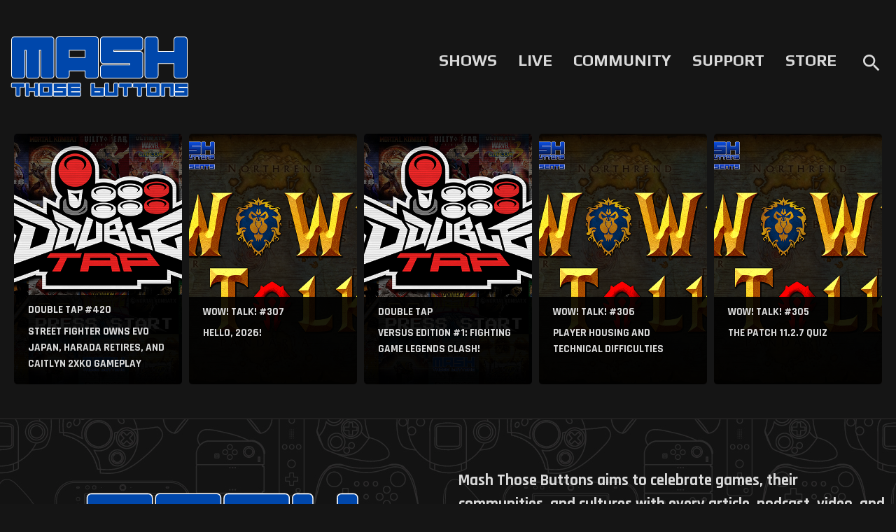

--- FILE ---
content_type: text/html; charset=UTF-8
request_url: https://mashthosebuttons.com/game/spider-man-shattered-dimensions/
body_size: 6866
content:
<!DOCTYPE html>
<html lang="en-US" xmlns:og="http://ogp.me/ns#" xmlns:fb="http://www.facebook.com/2008/fbml" xmlns="http://www.w3.org/2000/svg" >
    <head>    
        <!-- Global site tag (gtag.js) - Google Analytics -->
<script async src="https://www.googletagmanager.com/gtag/js?id=G-R8JJ135QFK"></script>
<script>
  window.dataLayer = window.dataLayer || [];
  function gtag(){dataLayer.push(arguments);}
  gtag('js', new Date());

  gtag('config', 'G-R8JJ135QFK');
</script>        <title>Mash Those Buttons | Games. Community. Culture.</title>
        <meta charset="utf-8"><link rel="canonical" href="https://mashthosebuttons.com/"><meta name="description" content="Mash Those Buttons celebrates all things gaming. Community, culture, the games themselves, and everything that comes with it."><meta name="viewport" content="user-scalable=no, initial-scale=1, maximum-scale=1, width=device-width, height=device-height"><link rel="image_src" href="https://cdn.mashthosebuttons.com/image/mashdefault.jpg"><meta property="og:site_name" content="Mash Those Buttons"><meta property="og:description" content="Mash Those Buttons celebrates all things gaming. Community, culture, the games themselves, and everything that comes with it."><meta property="og:title" content="Mash Those Buttons | Games. Community. Culture."><meta property="og:url" content="https://mashthosebuttons.com/"><meta property="og:type" content="website"><meta property="og:image" content="https://cdn.mashthosebuttons.com/image/mashdefault.jpg"><meta property="og:image:width" content="1280"><meta property="og:image:height" content="720"><meta name="twitter:card" content="summary_large_image"><meta name="twitter:title" content="Mash Those Buttons | Games. Community. Culture."><meta name="twitter:description" content="Mash Those Buttons celebrates all things gaming. Community, culture, the games themselves, and everything that comes with it."><meta name="twitter:image" content="https://cdn.mashthosebuttons.com/image/mashdefault.jpg"><meta name="twitter:site" content="@themashnetwork">        <link href="https://fonts.googleapis.com/css?family=Droid+Sans|Play:400,700" rel="stylesheet" type="text/css">
        <link href="https://fonts.googleapis.com/css2?family=Rajdhani:wght@500;600;700&display=swap" rel="stylesheet">
        <meta name='robots' content='max-image-preview:large' />
	<style>img:is([sizes="auto" i], [sizes^="auto," i]) { contain-intrinsic-size: 3000px 1500px }</style>
	<link rel='dns-prefetch' href='//cdn.jsdelivr.net' />
<link rel='dns-prefetch' href='//stackpath.bootstrapcdn.com' />
<link rel='dns-prefetch' href='//cdn.plyr.io' />
<link rel='dns-prefetch' href='//use.fontawesome.com' />
<link rel='dns-prefetch' href='//fonts.googleapis.com' />
<style id='classic-theme-styles-inline-css' type='text/css'>
/*! This file is auto-generated */
.wp-block-button__link{color:#fff;background-color:#32373c;border-radius:9999px;box-shadow:none;text-decoration:none;padding:calc(.667em + 2px) calc(1.333em + 2px);font-size:1.125em}.wp-block-file__button{background:#32373c;color:#fff;text-decoration:none}
</style>
<style id='global-styles-inline-css' type='text/css'>
:root{--wp--preset--aspect-ratio--square: 1;--wp--preset--aspect-ratio--4-3: 4/3;--wp--preset--aspect-ratio--3-4: 3/4;--wp--preset--aspect-ratio--3-2: 3/2;--wp--preset--aspect-ratio--2-3: 2/3;--wp--preset--aspect-ratio--16-9: 16/9;--wp--preset--aspect-ratio--9-16: 9/16;--wp--preset--color--black: #000000;--wp--preset--color--cyan-bluish-gray: #abb8c3;--wp--preset--color--white: #ffffff;--wp--preset--color--pale-pink: #f78da7;--wp--preset--color--vivid-red: #cf2e2e;--wp--preset--color--luminous-vivid-orange: #ff6900;--wp--preset--color--luminous-vivid-amber: #fcb900;--wp--preset--color--light-green-cyan: #7bdcb5;--wp--preset--color--vivid-green-cyan: #00d084;--wp--preset--color--pale-cyan-blue: #8ed1fc;--wp--preset--color--vivid-cyan-blue: #0693e3;--wp--preset--color--vivid-purple: #9b51e0;--wp--preset--gradient--vivid-cyan-blue-to-vivid-purple: linear-gradient(135deg,rgba(6,147,227,1) 0%,rgb(155,81,224) 100%);--wp--preset--gradient--light-green-cyan-to-vivid-green-cyan: linear-gradient(135deg,rgb(122,220,180) 0%,rgb(0,208,130) 100%);--wp--preset--gradient--luminous-vivid-amber-to-luminous-vivid-orange: linear-gradient(135deg,rgba(252,185,0,1) 0%,rgba(255,105,0,1) 100%);--wp--preset--gradient--luminous-vivid-orange-to-vivid-red: linear-gradient(135deg,rgba(255,105,0,1) 0%,rgb(207,46,46) 100%);--wp--preset--gradient--very-light-gray-to-cyan-bluish-gray: linear-gradient(135deg,rgb(238,238,238) 0%,rgb(169,184,195) 100%);--wp--preset--gradient--cool-to-warm-spectrum: linear-gradient(135deg,rgb(74,234,220) 0%,rgb(151,120,209) 20%,rgb(207,42,186) 40%,rgb(238,44,130) 60%,rgb(251,105,98) 80%,rgb(254,248,76) 100%);--wp--preset--gradient--blush-light-purple: linear-gradient(135deg,rgb(255,206,236) 0%,rgb(152,150,240) 100%);--wp--preset--gradient--blush-bordeaux: linear-gradient(135deg,rgb(254,205,165) 0%,rgb(254,45,45) 50%,rgb(107,0,62) 100%);--wp--preset--gradient--luminous-dusk: linear-gradient(135deg,rgb(255,203,112) 0%,rgb(199,81,192) 50%,rgb(65,88,208) 100%);--wp--preset--gradient--pale-ocean: linear-gradient(135deg,rgb(255,245,203) 0%,rgb(182,227,212) 50%,rgb(51,167,181) 100%);--wp--preset--gradient--electric-grass: linear-gradient(135deg,rgb(202,248,128) 0%,rgb(113,206,126) 100%);--wp--preset--gradient--midnight: linear-gradient(135deg,rgb(2,3,129) 0%,rgb(40,116,252) 100%);--wp--preset--font-size--small: 13px;--wp--preset--font-size--medium: 20px;--wp--preset--font-size--large: 36px;--wp--preset--font-size--x-large: 42px;--wp--preset--spacing--20: 0.44rem;--wp--preset--spacing--30: 0.67rem;--wp--preset--spacing--40: 1rem;--wp--preset--spacing--50: 1.5rem;--wp--preset--spacing--60: 2.25rem;--wp--preset--spacing--70: 3.38rem;--wp--preset--spacing--80: 5.06rem;--wp--preset--shadow--natural: 6px 6px 9px rgba(0, 0, 0, 0.2);--wp--preset--shadow--deep: 12px 12px 50px rgba(0, 0, 0, 0.4);--wp--preset--shadow--sharp: 6px 6px 0px rgba(0, 0, 0, 0.2);--wp--preset--shadow--outlined: 6px 6px 0px -3px rgba(255, 255, 255, 1), 6px 6px rgba(0, 0, 0, 1);--wp--preset--shadow--crisp: 6px 6px 0px rgba(0, 0, 0, 1);}:where(.is-layout-flex){gap: 0.5em;}:where(.is-layout-grid){gap: 0.5em;}body .is-layout-flex{display: flex;}.is-layout-flex{flex-wrap: wrap;align-items: center;}.is-layout-flex > :is(*, div){margin: 0;}body .is-layout-grid{display: grid;}.is-layout-grid > :is(*, div){margin: 0;}:where(.wp-block-columns.is-layout-flex){gap: 2em;}:where(.wp-block-columns.is-layout-grid){gap: 2em;}:where(.wp-block-post-template.is-layout-flex){gap: 1.25em;}:where(.wp-block-post-template.is-layout-grid){gap: 1.25em;}.has-black-color{color: var(--wp--preset--color--black) !important;}.has-cyan-bluish-gray-color{color: var(--wp--preset--color--cyan-bluish-gray) !important;}.has-white-color{color: var(--wp--preset--color--white) !important;}.has-pale-pink-color{color: var(--wp--preset--color--pale-pink) !important;}.has-vivid-red-color{color: var(--wp--preset--color--vivid-red) !important;}.has-luminous-vivid-orange-color{color: var(--wp--preset--color--luminous-vivid-orange) !important;}.has-luminous-vivid-amber-color{color: var(--wp--preset--color--luminous-vivid-amber) !important;}.has-light-green-cyan-color{color: var(--wp--preset--color--light-green-cyan) !important;}.has-vivid-green-cyan-color{color: var(--wp--preset--color--vivid-green-cyan) !important;}.has-pale-cyan-blue-color{color: var(--wp--preset--color--pale-cyan-blue) !important;}.has-vivid-cyan-blue-color{color: var(--wp--preset--color--vivid-cyan-blue) !important;}.has-vivid-purple-color{color: var(--wp--preset--color--vivid-purple) !important;}.has-black-background-color{background-color: var(--wp--preset--color--black) !important;}.has-cyan-bluish-gray-background-color{background-color: var(--wp--preset--color--cyan-bluish-gray) !important;}.has-white-background-color{background-color: var(--wp--preset--color--white) !important;}.has-pale-pink-background-color{background-color: var(--wp--preset--color--pale-pink) !important;}.has-vivid-red-background-color{background-color: var(--wp--preset--color--vivid-red) !important;}.has-luminous-vivid-orange-background-color{background-color: var(--wp--preset--color--luminous-vivid-orange) !important;}.has-luminous-vivid-amber-background-color{background-color: var(--wp--preset--color--luminous-vivid-amber) !important;}.has-light-green-cyan-background-color{background-color: var(--wp--preset--color--light-green-cyan) !important;}.has-vivid-green-cyan-background-color{background-color: var(--wp--preset--color--vivid-green-cyan) !important;}.has-pale-cyan-blue-background-color{background-color: var(--wp--preset--color--pale-cyan-blue) !important;}.has-vivid-cyan-blue-background-color{background-color: var(--wp--preset--color--vivid-cyan-blue) !important;}.has-vivid-purple-background-color{background-color: var(--wp--preset--color--vivid-purple) !important;}.has-black-border-color{border-color: var(--wp--preset--color--black) !important;}.has-cyan-bluish-gray-border-color{border-color: var(--wp--preset--color--cyan-bluish-gray) !important;}.has-white-border-color{border-color: var(--wp--preset--color--white) !important;}.has-pale-pink-border-color{border-color: var(--wp--preset--color--pale-pink) !important;}.has-vivid-red-border-color{border-color: var(--wp--preset--color--vivid-red) !important;}.has-luminous-vivid-orange-border-color{border-color: var(--wp--preset--color--luminous-vivid-orange) !important;}.has-luminous-vivid-amber-border-color{border-color: var(--wp--preset--color--luminous-vivid-amber) !important;}.has-light-green-cyan-border-color{border-color: var(--wp--preset--color--light-green-cyan) !important;}.has-vivid-green-cyan-border-color{border-color: var(--wp--preset--color--vivid-green-cyan) !important;}.has-pale-cyan-blue-border-color{border-color: var(--wp--preset--color--pale-cyan-blue) !important;}.has-vivid-cyan-blue-border-color{border-color: var(--wp--preset--color--vivid-cyan-blue) !important;}.has-vivid-purple-border-color{border-color: var(--wp--preset--color--vivid-purple) !important;}.has-vivid-cyan-blue-to-vivid-purple-gradient-background{background: var(--wp--preset--gradient--vivid-cyan-blue-to-vivid-purple) !important;}.has-light-green-cyan-to-vivid-green-cyan-gradient-background{background: var(--wp--preset--gradient--light-green-cyan-to-vivid-green-cyan) !important;}.has-luminous-vivid-amber-to-luminous-vivid-orange-gradient-background{background: var(--wp--preset--gradient--luminous-vivid-amber-to-luminous-vivid-orange) !important;}.has-luminous-vivid-orange-to-vivid-red-gradient-background{background: var(--wp--preset--gradient--luminous-vivid-orange-to-vivid-red) !important;}.has-very-light-gray-to-cyan-bluish-gray-gradient-background{background: var(--wp--preset--gradient--very-light-gray-to-cyan-bluish-gray) !important;}.has-cool-to-warm-spectrum-gradient-background{background: var(--wp--preset--gradient--cool-to-warm-spectrum) !important;}.has-blush-light-purple-gradient-background{background: var(--wp--preset--gradient--blush-light-purple) !important;}.has-blush-bordeaux-gradient-background{background: var(--wp--preset--gradient--blush-bordeaux) !important;}.has-luminous-dusk-gradient-background{background: var(--wp--preset--gradient--luminous-dusk) !important;}.has-pale-ocean-gradient-background{background: var(--wp--preset--gradient--pale-ocean) !important;}.has-electric-grass-gradient-background{background: var(--wp--preset--gradient--electric-grass) !important;}.has-midnight-gradient-background{background: var(--wp--preset--gradient--midnight) !important;}.has-small-font-size{font-size: var(--wp--preset--font-size--small) !important;}.has-medium-font-size{font-size: var(--wp--preset--font-size--medium) !important;}.has-large-font-size{font-size: var(--wp--preset--font-size--large) !important;}.has-x-large-font-size{font-size: var(--wp--preset--font-size--x-large) !important;}
:where(.wp-block-post-template.is-layout-flex){gap: 1.25em;}:where(.wp-block-post-template.is-layout-grid){gap: 1.25em;}
:where(.wp-block-columns.is-layout-flex){gap: 2em;}:where(.wp-block-columns.is-layout-grid){gap: 2em;}
:root :where(.wp-block-pullquote){font-size: 1.5em;line-height: 1.6;}
</style>
<link rel='stylesheet' id='bootstrapcss_4.5-css' href='https://stackpath.bootstrapcdn.com/bootstrap/4.5.1/css/bootstrap.min.css?ver=4.5.1' type='text/css' media='all' />
<link rel='stylesheet' id='font_awesome_5.8-css' href='https://use.fontawesome.com/releases/v5.8.0/css/all.css?ver=5.8.0' type='text/css' media='all' />
<link rel='stylesheet' id='material_icons-css' href='https://fonts.googleapis.com/icon?family=Material+Icons&#038;ver=6.7.2' type='text/css' media='all' />
<link rel='stylesheet' id='plyr-io-css' href='https://cdn.plyr.io/3.6.2/plyr.css?ver=3.6.2' type='text/css' media='all' />
<script type="text/javascript" src="https://cdn.mashthosebuttons.com/core/wp-includes/js/jquery/jquery.min.js?ver=3.7.1" id="jquery-core-js"></script>
<script type="text/javascript" src="https://cdn.mashthosebuttons.com/core/wp-includes/js/jquery/jquery-migrate.min.js?ver=3.4.1" id="jquery-migrate-js"></script>
        <link rel="stylesheet" type="text/css" media="all" href="https://cdn.mashthosebuttons.com/appdata/themes/mash-those-buttons-v3/style.css?ver=3.8.1" />
        <script type="application/ld+json">{
    "@context": "https://schema.org",
    "@graph": [
        {
            "@type": "WebPage",
            "@id": "https://mashthosebuttons.com/#webpage",
            "isPartOf": {
                "@id": "https://mashthosebuttons.com/#website"
            },
            "name": "Mash Those Buttons | Games. Community. Culture.",
            "url": "https://mashthosebuttons.com/"
        },
        {
            "@type": "WebSite",
            "@id": "https://mashthosebuttons.com/#website",
            "name": "Mash Those Buttons",
            "potentialAction": {
                "@type": "SearchAction",
                "query-input": "required name=search_term_string",
                "target": "https://mashthosebuttons.com/?s={search_term_string}"
            },
            "publisher": {
                "@type": "Organization",
                "@id": "https://mashthosebuttons.com/#organization",
                "logo": {
                    "@type": "ImageObject",
                    "@id": "https://cdn.mashthosebuttons.com/image/MASHLogo.svg/#logo",
                    "caption": "Mash Those Buttons",
                    "url": "https://cdn.mashthosebuttons.com/image/MASHLogo.svg"
                },
                "name": "Mash Those Buttons",
                "sameAs": "https://mashthosebuttons.com/about",
                "url": "https://mashthosebuttons.com/"
            },
            "url": "https://mashthosebuttons.com/"
        }
    ]
}</script>
    </head>
    <body>
        <div class="container mash-header">
            <div class="row align-items-center">
                <div class="col-4 mash-header-logo">
                    <a href="https://mashthosebuttons.com">
                        <img class="img-fluid" src="https://cdn.mashthosebuttons.com/image/MASHLogo.svg" alt="Mash Those Buttons"/>
                    </a>
                </div>
                <div class="col-8">
                    <nav class="top-nav">
                        <ul>
                            <li><a href="https://mashthosebuttons.com/shows">Shows</a></li>
                            <li><a href="https://mash.gg/live" target="_Blank" rel='noopener'>Live</a></li>
                            <li><a href="https://mashthosebuttons.com/discord">Community</a></li>
                            <li><a href="https://mashthosebuttons.com/support-us">Support</a></li>
                            <li><a href="https://teespring.com/stores/mashthosebuttons" rel='noopener' target="_blank">Store</a></li>
                            <li class="search-button-container">
                                <i id="search-button" class="material-icons">search</i>
                            </li>
                        </ul>
                    </nav>
                    <div id="top-nav-shelf">
                        <div id="search-box-container">
                            <form id="search-box" action="https://mashthosebuttons.com" name="search" method="get">
                                <input type="text" id="s" name="s" placeholder="Search">
                                <input type="submit" class="search-execute" value="Go">    
                            </form>
                        </div>
                    </div>
                </div>
            </div>
            <i id="mobile-menu-button" class="material-icons">menu</i>
        </div><div class="container-fluid">
    <div class="row homepage-latest-container">
        <div class="col homepage-latest">
            <div class="homepage-slot" id="homepage-slot-1"><a class="homepage-slot-link" href="https://mashthosebuttons.com/show/double-tap/street-fighter-owns-evo-japan-harada-retires-and-caitlyn-2xko-gameplay"><article class="homepage-container"><img class="homeslot-background" src="https://cdn.mashthosebuttons.com/image/double-tap-2026-640x640.jpg"><div class="homepage-textcontainer"><p class="homepage-slot-show">Double Tap #420</p><p class="homepage-slot-title">Street Fighter Owns Evo Japan, Harada Retires, and Caitlyn 2XKO Gameplay</p><p class="homepage-slot-summary">SF6 leads Evo Japan while Alex, Caitlyn, and Kenshiro fuel FGC hype</p></div></article></a></div><div class="homepage-slot" id="homepage-slot-2"><a class="homepage-slot-link" href="https://mashthosebuttons.com/show/wow-talk/hello-2026"><article class="homepage-container"><img class="homeslot-background" src="https://cdn.mashthosebuttons.com/image/wow-talk-2017-640x640.png"><div class="homepage-textcontainer"><p class="homepage-slot-show">WoW! Talk! #307</p><p class="homepage-slot-title">Hello, 2026!</p><p class="homepage-slot-summary">2025 is gone. Legion: Remix is going away. Nick welcomes 2026 with a wild theory for what is to come!</p></div></article></a></div><div class="homepage-slot" id="homepage-slot-3"><a class="homepage-slot-link" href="https://mashthosebuttons.com/show/double-tap/versus-edition-1-fighting-game-legends-clash"><article class="homepage-container"><img class="homeslot-background" src="https://cdn.mashthosebuttons.com/image/double-tap-2026-640x640.jpg"><div class="homepage-textcontainer"><p class="homepage-slot-show">Double Tap</p><p class="homepage-slot-title">Versus Edition #1: Fighting Game Legends Clash!</p><p class="homepage-slot-summary">Five Bouts. 11 Legends. Who Would Win?</p></div></article></a></div><div class="homepage-slot" id="homepage-slot-4"><a class="homepage-slot-link" href="https://mashthosebuttons.com/show/wow-talk/player-housing-and-technical-difficulties"><article class="homepage-container"><img class="homeslot-background" src="https://cdn.mashthosebuttons.com/image/wow-talk-2017-640x640.png"><div class="homepage-textcontainer"><p class="homepage-slot-show">WoW! Talk! #306</p><p class="homepage-slot-title">Player Housing and Technical Difficulties</p><p class="homepage-slot-summary">Can Kura and Nick hold the line and not buy Midnight for housing? Can Kura stay on the line and not drop from the show?</p></div></article></a></div><div class="homepage-slot" id="homepage-slot-5"><a class="homepage-slot-link" href="https://mashthosebuttons.com/show/wow-talk/the-patch-11-2-7-quiz"><article class="homepage-container"><img class="homeslot-background" src="https://cdn.mashthosebuttons.com/image/wow-talk-2017-640x640.png"><div class="homepage-textcontainer"><p class="homepage-slot-show">WoW! Talk! #305</p><p class="homepage-slot-title">The Patch 11.2.7 Quiz</p><p class="homepage-slot-summary">We take the patch 11.2.7 quiz to find out what is available in the latest patch!</p></div></article></a></div>
        </div>
    </div>
    <ul class="row home-slot-select">
        <li><a href="#homepage-slot-1">1</a></li>
        <li><a href="#homepage-slot-2">2</a></li>
        <li><a href="#homepage-slot-3">3</a></li>
        <li><a href="#homepage-slot-4">4</a></li>
        <li><a href="#homepage-slot-5">5</a></li>
    </ul>
</div>
<div class="container-fluid" id="home-hero">
    <div class="row">
        <div class="col-sm-6">
            <div class="row">
                <div class="col-sm-2"></div>
                <div class="col-sm-8">
                    <img class="img-fluid" src="https://cdn.mashthosebuttons.com/image/MASHLogo.svg" alt="Mash Those Buttons">
                </div>
                <div class="col-sm-2"></div>
            </div>
        </div>
        <div class="col-sm-6">
            <p>Mash Those Buttons aims to celebrate games, their communities, and cultures with every article, podcast, video, and stream we produce. Our goal is to showcase why games are great with content that informs, entertains, and educates players on our favorite games and hobbies.</p>
        </div>
    </div>
</div>
<div class="container main-content">
    <div class="row">
        <h2 class="col-12">Latest from MASH</h2>
                <div class="col-sm-4"><article class="row post-preview"><div class="col-sm-12 col-5"><a href="https://mashthosebuttons.com/show/double-tap/street-fighter-owns-evo-japan-harada-retires-and-caitlyn-2xko-gameplay"><img class="img-fluid" data-src="https://cdn.mashthosebuttons.com/assets/images/dt-420.jpg"></a></div><div class="col-sm-12 col-7"><a href="https://mashthosebuttons.com/show/double-tap/street-fighter-owns-evo-japan-harada-retires-and-caitlyn-2xko-gameplay">Double Tap #420: Street Fighter Owns Evo Japan, Harada Retires, and Caitlyn 2XKO Gameplay</a><div class="post-preview-date">January 15th, 2026</div><p>SF6 leads Evo Japan while Alex, Caitlyn, and Kenshiro fuel FGC hype</p></div></article></div>
                <div class="col-sm-4"><article class="row post-preview"><div class="col-sm-12 col-5"><a href="https://mashthosebuttons.com/show/wow-talk/hello-2026"><img class="img-fluid" data-src="https://cdn.mashthosebuttons.com/assets/images/wowtalk-307.jpg"></a></div><div class="col-sm-12 col-7"><a href="https://mashthosebuttons.com/show/wow-talk/hello-2026">WoW! Talk! #307: Hello, 2026!</a><div class="post-preview-date">January 12th, 2026</div><p>2025 is gone. Legion: Remix is going away. Nick welcomes 2026 with a wild theory for what is to come!</p></div></article></div>
                <div class="col-sm-4"><article class="row post-preview"><div class="col-sm-12 col-5"><a href="https://mashthosebuttons.com/show/double-tap/versus-edition-1-fighting-game-legends-clash"><img class="img-fluid" data-src="https://cdn.mashthosebuttons.com/assets/images/dt-br-vs-1-alt2.jpg"></a></div><div class="col-sm-12 col-7"><a href="https://mashthosebuttons.com/show/double-tap/versus-edition-1-fighting-game-legends-clash">Double Tap Versus Edition #1: Fighting Game Legends Clash!</a><div class="post-preview-date">January 8th, 2026</div><p>Five Bouts. 11 Legends. Who Would Win?</p></div></article></div>
                <div class="col-sm-4"><article class="row post-preview"><div class="col-sm-12 col-5"><a href="https://mashthosebuttons.com/show/wow-talk/player-housing-and-technical-difficulties"><img class="img-fluid" data-src="https://cdn.mashthosebuttons.com/assets/images/wowtalk-306.jpg"></a></div><div class="col-sm-12 col-7"><a href="https://mashthosebuttons.com/show/wow-talk/player-housing-and-technical-difficulties">WoW! Talk! #306: Player Housing and Technical Difficulties</a><div class="post-preview-date">January 2nd, 2026</div><p>Can Kura and Nick hold the line and not buy Midnight for housing? Can Kura stay on the line and not drop from the show?</p></div></article></div>
                <div class="col-sm-4"><article class="row post-preview"><div class="col-sm-12 col-5"><a href="https://mashthosebuttons.com/show/wow-talk/the-patch-11-2-7-quiz"><img class="img-fluid" data-src="https://cdn.mashthosebuttons.com/assets/images/wowtalk-305.jpg"></a></div><div class="col-sm-12 col-7"><a href="https://mashthosebuttons.com/show/wow-talk/the-patch-11-2-7-quiz">WoW! Talk! #305: The Patch 11.2.7 Quiz</a><div class="post-preview-date">December 24th, 2025</div><p>We take the patch 11.2.7 quiz to find out what is available in the latest patch!</p></div></article></div>
                <div class="col-sm-4"><article class="row post-preview"><div class="col-sm-12 col-5"><a href="https://mashthosebuttons.com/show/double-tap/2xko-announcements-evo-2026-updates-and-street-fighter-movie-trailer"><img class="img-fluid" data-src="https://cdn.mashthosebuttons.com/assets/images/dt-419.jpg"></a></div><div class="col-sm-12 col-7"><a href="https://mashthosebuttons.com/show/double-tap/2xko-announcements-evo-2026-updates-and-street-fighter-movie-trailer">Double Tap #419: 2XKO Announcements, Evo 2026 Updates, and Street Fighter Movie Trailer</a><div class="post-preview-date">December 18th, 2025</div><p>2XKO reveals, Street Fighter movie trailer, and the cost of going to Evo.</p></div></article></div>
                <div class="col-sm-4"><article class="row post-preview"><div class="col-sm-12 col-5"><a href="https://mashthosebuttons.com/show/double-tap/vf-documentary-state-of-2xko-and-marvel-tokon-beta"><img class="img-fluid" data-src="https://cdn.mashthosebuttons.com/assets/images/dt-418.jpg"></a></div><div class="col-sm-12 col-7"><a href="https://mashthosebuttons.com/show/double-tap/vf-documentary-state-of-2xko-and-marvel-tokon-beta">Double Tap #418: VF Documentary, State of 2XKO, and Marvel Tokon Beta</a><div class="post-preview-date">December 8th, 2025</div><p>We talk about the new Virtua Fighter documentary, the state of 2XKO, and Marvel Tokon Beta 2.</p></div></article></div>
                <div class="col-sm-4"><article class="row post-preview"><div class="col-sm-12 col-5"><a href="https://mashthosebuttons.com/show/wow-talk/steel-your-heart-against-hearthsteel"><img class="img-fluid" data-src="https://cdn.mashthosebuttons.com/assets/images/wowtalk-304.jpg"></a></div><div class="col-sm-12 col-7"><a href="https://mashthosebuttons.com/show/wow-talk/steel-your-heart-against-hearthsteel">WoW! Talk! #304: Steel Your Heart Against Hearthsteel</a><div class="post-preview-date">December 1st, 2025</div><p>Beta is a mess but it seems Legion: Remix is rounding into form. Also, BLIZZCON TICKETS!!! And Hearthsteel (boo!)</p></div></article></div>
                <div class="col-sm-4"><article class="row post-preview"><div class="col-sm-12 col-5"><a href="https://mashthosebuttons.com/show/double-tap/steam-machine-incoming-marvel-tokon-update-chun-li-hits-cotw"><img class="img-fluid" data-src="https://cdn.mashthosebuttons.com/assets/images/dt-417.jpg"></a></div><div class="col-sm-12 col-7"><a href="https://mashthosebuttons.com/show/double-tap/steam-machine-incoming-marvel-tokon-update-chun-li-hits-cotw">Double Tap #417: Steam Machine Incoming, Marvel Tokon Update, Chun Li Hits COTW</a><div class="post-preview-date">November 20th, 2025</div><p>The GabeCube cometh, Marvel Token drops another beat update, and Chun Li hits CotW</p></div></article></div>
                <div class="col-sm-4"><article class="row post-preview"><div class="col-sm-12 col-5"><a href="https://mashthosebuttons.com/show/wondrous-tails/live-letter-lxxxix-89-its-finally-happening"><img class="img-fluid" data-src="https://cdn.mashthosebuttons.com/assets/images/151-Cover.jpg"></a></div><div class="col-sm-12 col-7"><a href="https://mashthosebuttons.com/show/wondrous-tails/live-letter-lxxxix-89-its-finally-happening">Wondrous Tails #151: Live Letter LXXXIX (89): It's Finally Happening!</a><div class="post-preview-date">November 17th, 2025</div><p>All the news on the 7.4 patch, especially the glamour changes, and some Pilgrims' Traverse tales.</p></div></article></div>
                <div class="col-sm-4"><article class="row post-preview"><div class="col-sm-12 col-5"><a href="https://mashthosebuttons.com/show/double-tap/first-attack-2025-capcom-cup-paywall-and-avatar-legends"><img class="img-fluid" data-src="https://cdn.mashthosebuttons.com/assets/images/dt-416.jpg"></a></div><div class="col-sm-12 col-7"><a href="https://mashthosebuttons.com/show/double-tap/first-attack-2025-capcom-cup-paywall-and-avatar-legends">Double Tap #416: First Attack 2025, Capcom Cup Paywall, and Avatar Legends</a><div class="post-preview-date">November 6th, 2025</div><p>Capcom doubles down, First Attack delivers, and Avatar Legends shows promise.</p></div></article></div>
                <div class="col-sm-4"><article class="row post-preview"><div class="col-sm-12 col-5"><a href="https://mashthosebuttons.com/show/wow-talk/dont-call-it-lemix-epic-giveaway-and-player-housing"><img class="img-fluid" data-src="https://cdn.mashthosebuttons.com/assets/images/wowtalk-303.jpg"></a></div><div class="col-sm-12 col-7"><a href="https://mashthosebuttons.com/show/wow-talk/dont-call-it-lemix-epic-giveaway-and-player-housing">WoW! Talk! #303: Don't Call it Lemix, Epic Giveaway, and Player Housing</a><div class="post-preview-date">November 6th, 2025</div><p>We don't like the name Lemix but we love it! Also, listen for a chance to win a Midnight Epic Edition! #wow_partner</p></div></article></div>
            </div>
</div>
        
        <footer>
            <div class="container footer">
                <div class="row align-items-center">
                    <div class="col-sm-3 footer-logo">
                        <a href="https://mashthosebuttons.com">    
                            <img src="https://cdn.mashthosebuttons.com/image/MASHLogo.svg" alt="Mash Those Buttons">
                        </a>
                        <p>Covering Games, Community, and Culture Since 2010</p>
                    </div>
                    <div class="col-sm-4">
                        <p class="footer-mission">Mash Those Buttons aims to celebrate games, their communities, and cultures with every article, podcast, video, and stream we produce. Our goal is to showcase why games are great with content that informs, entertains, and educates players on our favorite games and hobbies.</p>
                    </div>
                    <div class="col-sm-5">
                        <div class="footer-links">
                            <div class="footer-link-group">
                                <a href="https://twitter.com/themashnetwork" class="footer-channel social-link footer-twitter icon-twitter" target="_blank" rel='noopener' data-link="Twitter">Twitter</a>
                                <a href="https://mashthosebuttons.com/discord" class="footer-channel social-link footer-discord icon-discord" data-link="Discord">Discord</a>
                                <a href="https://twitch.tv/mashthosebuttons" class="footer-channel channel-link footer-twitch icon-twitch" target="_blank" rel='noopener' data-link="Twitch" data-location="Footer">Twitch</a>
                                <a href="https://facebook.com/mashthosebuttons" class="footer-channel footer-facebook social-link icon-facebook" target="_blank" rel='noopener' data-link="Facebook">Facebook</a>
                                <a href="https://youtube.com/mashthosebuttons" class="footer-channel footer-youtube channel-link icon-youtube" target="_blank" rel='noopener' data-link="Youtube">YouTube</a>    
                            </div>
                            <div class="footer-link-group">
                                <a href="https://mashthosebuttons.com/about">About Us</a>
                                <a href="mailto:contact@mash.gg">Contact Us</a>
                                <a href="https://mashthosebuttons.com/support-us">Support Us</a>
                            </div>
                            <div class="footer-link-group">
                                <a href="https://mashthosebuttons.com/shows">Shows</a>
                                <a href="https://mashthosebuttons.com/articles">Article Archive</a>
                                <a href="https://mashthosebuttons.com/category/type/editorial">Editorial Archive</a>
                                <a href="https://mashthosebuttons.com/reviews">Review Archive</a>
                            </div>
                        </div>
                    </div>
                    <div class="col-12">
                        <p class="footer-copyright">Mash Those Buttons v3.8.1 | &#169; 2010 - 2026 Reactor 5, LLC</p>
                    </div>
                </div>
            </div>
        </footer>
        <div class="container" id="mobile-menu">
            <div class="row">
                <div class="col">
                    <i id="mobile-menu-close" class="material-icons">close</i>
                    <div class="mobile-menu-img-container">
                        <a href="https://mashthosebuttons.com">
                            <img src="https://cdn.mashthosebuttons.com/image/MASHLogo.svg" alt="Mash Those Buttons">
                        </a>
                    </div>
                    <form class="mobile-search-container" action="https://mashthosebuttons.com" name="search" method="get">
                        <input type="text" name="s" placeholder="Search" />
                        <button type="submit" class="mdc-icon-button material-icons">search</button>
                    </form>
                    <nav class="mobile-nav">
                        <ul>
                            <li><a href="https://mashthosebuttons.com/shows">Shows</a></li>
                            <li><a href="https://mash.gg/live" target="_Blank" rel="noopener">Live</a></li>
                            <li><a href="https://mashthosebuttons.com/discord">Community</a></li>
                            <li><a href="https://mashthosebuttons.com/support-us">Support</a></li>
                            <li><a href="https://teespring.com/stores/mashthosebuttons" target="_blank" rel="noopener">Store</a></li>
                            <li><a href="https://mashthosebuttons.com/about">About</a></li>
                        </ul>
                    </nav>
                    <div class="mobile-menu-channels">
                        <a href="https://twitter.com/themashnetwork" class="mobile-menu-channel icon-twitter social-link" target="_blank" rel='noopener' data-link="Twitter"></a>
                        <a href="https://mash.gg/discord" class="mobile-menu-channel icon-discord social-link" target="_blank" rel='noopener' data-link="Discord"></a>
                        <a href="https://twitch.tv/mashthosebuttons" class="mobile-menu-channel channel-link icon-twitch" target="_blank" rel='noopener' data-link="Twitch"></a>
                    </div>
                </div>
            </div>
        </div>
        <script type="text/javascript" src="https://cdn.jsdelivr.net/npm/popper.js@1.16.0/dist/umd/popper.min.js?ver=1.16.1" id="popper_1.16-js"></script>
<script type="text/javascript" src="https://stackpath.bootstrapcdn.com/bootstrap/4.5.1/js/bootstrap.min.js?ver=4.5.1" id="bootstrapjs_4.5-js"></script>
<script type="text/javascript" src="https://cdn.plyr.io/3.6.2/plyr.js?ver=3.6.2," id="plyr-io-js"></script>
<script type="text/javascript" id="mashjs-js-extra">
/* <![CDATA[ */
var mash = {"ajaxurl":"https:\/\/mashthosebuttons.com\/core\/wp-admin\/admin-ajax.php","nonce":"2e31f2962b","mashURI":"https:\/\/mashthosebuttons.com\/appdata\/themes\/mash-those-buttons-v3","baseURL":"https:\/\/mashthosebuttons.com","postType":"post","postId":"56549"};
/* ]]> */
</script>
<!DOCTYPE html PUBLIC "-//W3C//DTD HTML 4.0 Transitional//EN" "http://www.w3.org/TR/REC-html40/loose.dtd">
<html><head><script type="module" src="https://cdn.mashthosebuttons.com/appdata/themes/mash-those-buttons-v3/script/mash.js?ver=3.8.1" id="mashjs-js"></script>
</head></html>
   </body> 
</html>

--- FILE ---
content_type: image/svg+xml
request_url: https://cdn.mashthosebuttons.com/image/MASHLogo.svg
body_size: 1320
content:
<?xml version="1.0" encoding="utf-8"?>
<!-- Generator: Adobe Illustrator 24.1.2, SVG Export Plug-In . SVG Version: 6.00 Build 0)  -->
<svg version="1.1" id="Layer_1" xmlns="http://www.w3.org/2000/svg" xmlns:xlink="http://www.w3.org/1999/xlink" x="0px" y="0px"
	 viewBox="0 0 256.5 100.5" style="enable-background:new 0 0 256.5 100.5;" xml:space="preserve">
<style type="text/css">
	.st0{fill:#0047AB; stroke: #ffffff}
</style>
<path transform="translate(-116 -435.5)" class="st0" d="M177.9,502.7c0,1.1-0.4,2-1.1,2.7c-0.8,0.7-1.6,1.1-2.7,1.1h-11.3
	c-1,0-1.9-0.4-2.6-1.1c-0.7-0.7-1.1-1.6-1.1-2.7v-35.8h-1.9v35.8c0,1.1-0.4,2-1.1,2.7c-0.7,0.7-1.6,1.1-2.7,1.1H142
	c-1,0-1.9-0.4-2.6-1.1c-0.7-0.7-1.1-1.6-1.1-2.7v-35.8h-1.9v35.8c0,1.1-0.4,2-1.1,2.7c-0.7,0.7-1.6,1.1-2.7,1.1h-11.2
	c-1.1,0-2-0.4-2.7-1.1c-0.7-0.7-1.1-1.6-1.1-2.7v-50.8c0-1.1,0.4-2,1.1-2.7c0.7-0.7,1.6-1.1,2.7-1.1h52.7c1,0,1.9,0.4,2.7,1.1
	c0.8,0.7,1.1,1.6,1.1,2.7V502.7z M241.2,502.9c0,1-0.4,1.9-1.1,2.6c-0.8,0.7-1.6,1-2.7,1H226c-1,0-1.9-0.3-2.6-1
	c-0.7-0.7-1.1-1.5-1.1-2.6v-6.8h-22.6v6.7c0,1-0.4,1.9-1.1,2.6c-0.8,0.7-1.6,1.1-2.7,1.1h-11.2c-1,0-1.9-0.4-2.7-1.1
	c-0.8-0.7-1.1-1.6-1.1-2.6v-51c0-1.1,0.4-2,1.1-2.7c0.7-0.7,1.6-1.1,2.7-1.1h52.7c1.1,0,2,0.4,2.7,1.1c0.7,0.7,1.1,1.6,1.1,2.7
	V502.9z M222.3,477.3v-10.4h-22.6v10.4H222.3z M304.5,502.7c0,1.1-0.4,2-1.1,2.7c-0.8,0.7-1.6,1.1-2.7,1.1h-52.7
	c-1.1,0-2-0.4-2.7-1.1c-0.7-0.7-1.1-1.6-1.1-2.7v-11.2c0-1.1,0.4-2,1.1-2.7c0.7-0.7,1.6-1.1,2.7-1.1h37.7v-1.9h-37.7
	c-1.1,0-2-0.4-2.7-1.1c-0.7-0.7-1.1-1.6-1.1-2.7v-30.1c0-1.1,0.4-2,1.1-2.7c0.7-0.7,1.6-1.1,2.7-1.1h52.7c1,0,1.9,0.4,2.7,1.1
	c0.8,0.7,1.1,1.6,1.1,2.7v11.2c0,1.1-0.4,2-1.1,2.7c-0.8,0.7-1.6,1.1-2.7,1.1H263v1.9h37.7c1,0,1.9,0.4,2.7,1.1
	c0.8,0.7,1.1,1.6,1.1,2.6V502.7z M367.7,502.7c0,1.1-0.4,2-1.1,2.7c-0.8,0.7-1.6,1.1-2.7,1.1h-11.3c-1,0-1.9-0.4-2.6-1.1
	c-0.7-0.7-1.1-1.6-1.1-2.7v-16.9h-22.6v16.9c0,1.1-0.4,2-1.1,2.7c-0.7,0.7-1.6,1.1-2.7,1.1h-11.2c-1.1,0-2-0.4-2.7-1.1
	c-0.7-0.7-1.1-1.6-1.1-2.7v-50.8c0-1.1,0.4-2,1.1-2.7c0.7-0.7,1.6-1.1,2.7-1.1h11.2c1.1,0,2,0.4,2.7,1.1c0.7,0.7,1.1,1.6,1.1,2.7
	v16.9h22.6v-16.9c0-1.1,0.4-2,1.1-2.7c0.7-0.7,1.6-1.1,2.6-1.1h11.3c1,0,1.9,0.4,2.7,1.1c0.8,0.7,1.1,1.6,1.1,2.7V502.7z
	 M177.9,502.7c0,1.1-0.4,2-1.1,2.7c-0.8,0.7-1.6,1.1-2.7,1.1h-11.3c-1,0-1.9-0.4-2.6-1.1c-0.7-0.7-1.1-1.6-1.1-2.7v-35.8h-1.9v35.8
	c0,1.1-0.4,2-1.1,2.7c-0.7,0.7-1.6,1.1-2.7,1.1H142c-1,0-1.9-0.4-2.6-1.1c-0.7-0.7-1.1-1.6-1.1-2.7v-35.8h-1.9v35.8
	c0,1.1-0.4,2-1.1,2.7c-0.7,0.7-1.6,1.1-2.7,1.1h-11.2c-1.1,0-2-0.4-2.7-1.1c-0.7-0.7-1.1-1.6-1.1-2.7v-50.8c0-1.1,0.4-2,1.1-2.7
	c0.7-0.7,1.6-1.1,2.7-1.1h52.7c1,0,1.9,0.4,2.7,1.1c0.8,0.7,1.1,1.6,1.1,2.7V502.7z M241.2,502.9c0,1-0.4,1.9-1.1,2.6
	c-0.8,0.7-1.6,1-2.7,1H226c-1,0-1.9-0.3-2.6-1c-0.7-0.7-1.1-1.5-1.1-2.6v-6.8h-22.6v6.7c0,1-0.4,1.9-1.1,2.6
	c-0.8,0.7-1.6,1.1-2.7,1.1h-11.2c-1,0-1.9-0.4-2.7-1.1c-0.8-0.7-1.1-1.6-1.1-2.6v-51c0-1.1,0.4-2,1.1-2.7c0.7-0.7,1.6-1.1,2.7-1.1
	h52.7c1.1,0,2,0.4,2.7,1.1c0.7,0.7,1.1,1.6,1.1,2.7V502.9z M222.3,477.3v-10.4h-22.6v10.4H222.3z M304.5,502.7c0,1.1-0.4,2-1.1,2.7
	c-0.8,0.7-1.6,1.1-2.7,1.1h-52.7c-1.1,0-2-0.4-2.7-1.1c-0.7-0.7-1.1-1.6-1.1-2.7v-11.2c0-1.1,0.4-2,1.1-2.7c0.7-0.7,1.6-1.1,2.7-1.1
	h37.7v-1.9h-37.7c-1.1,0-2-0.4-2.7-1.1c-0.7-0.7-1.1-1.6-1.1-2.7v-30.1c0-1.1,0.4-2,1.1-2.7c0.7-0.7,1.6-1.1,2.7-1.1h52.7
	c1,0,1.9,0.4,2.7,1.1c0.8,0.7,1.1,1.6,1.1,2.7v11.2c0,1.1-0.4,2-1.1,2.7c-0.8,0.7-1.6,1.1-2.7,1.1H263v1.9h37.7c1,0,1.9,0.4,2.7,1.1
	c0.8,0.7,1.1,1.6,1.1,2.6V502.7z M367.7,502.7c0,1.1-0.4,2-1.1,2.7c-0.8,0.7-1.6,1.1-2.7,1.1h-11.3c-1,0-1.9-0.4-2.6-1.1
	c-0.7-0.7-1.1-1.6-1.1-2.7v-16.9h-22.6v16.9c0,1.1-0.4,2-1.1,2.7c-0.7,0.7-1.6,1.1-2.7,1.1h-11.2c-1.1,0-2-0.4-2.7-1.1
	c-0.7-0.7-1.1-1.6-1.1-2.7v-50.8c0-1.1,0.4-2,1.1-2.7c0.7-0.7,1.6-1.1,2.7-1.1h11.2c1.1,0,2,0.4,2.7,1.1c0.7,0.7,1.1,1.6,1.1,2.7
	v16.9h22.6v-16.9c0-1.1,0.4-2,1.1-2.7c0.7-0.7,1.6-1.1,2.6-1.1h11.3c1,0,1.9,0.4,2.7,1.1c0.8,0.7,1.1,1.6,1.1,2.7V502.7z
	 M136.2,518.3c0,0.3-0.1,0.6-0.4,0.9c-0.2,0.2-0.5,0.3-0.8,0.3h-5.3v11.3c0,0.3-0.1,0.6-0.3,0.9c-0.2,0.2-0.5,0.3-0.9,0.3h-3.6
	c-0.3,0-0.6-0.1-0.8-0.3c-0.2-0.2-0.3-0.5-0.3-0.9v-11.3h-5.3c-0.3,0-0.6-0.1-0.9-0.3c-0.2-0.2-0.3-0.5-0.3-0.9v-3.5
	c0-0.3,0.1-0.6,0.3-0.9c0.2-0.2,0.5-0.3,0.9-0.3H135c0.3,0,0.6,0.1,0.8,0.3c0.2,0.2,0.4,0.5,0.4,0.9V518.3z M156.1,530.8
	c0,0.3-0.1,0.6-0.4,0.9c-0.2,0.2-0.5,0.3-0.8,0.3h-3.6c-0.3,0-0.6-0.1-0.8-0.3c-0.2-0.2-0.3-0.5-0.3-0.9v-5.3H143v5.3
	c0,0.3-0.1,0.6-0.3,0.9c-0.2,0.2-0.5,0.3-0.9,0.3h-3.5c-0.3,0-0.6-0.1-0.9-0.3c-0.2-0.2-0.3-0.5-0.3-0.9v-16c0-0.3,0.1-0.6,0.3-0.9
	c0.2-0.2,0.5-0.3,0.9-0.3h3.5c0.3,0,0.6,0.1,0.9,0.3c0.2,0.2,0.3,0.5,0.3,0.9v5.3h7.1v-5.3c0-0.3,0.1-0.6,0.3-0.9
	c0.2-0.2,0.5-0.3,0.8-0.3h3.6c0.3,0,0.6,0.1,0.8,0.3c0.2,0.2,0.4,0.5,0.4,0.9V530.8z M176,530.8c0,0.3-0.1,0.6-0.4,0.9
	c-0.2,0.2-0.5,0.3-0.8,0.3h-16.6c-0.3,0-0.6-0.1-0.9-0.3c-0.2-0.2-0.3-0.5-0.3-0.9v-16c0-0.3,0.1-0.6,0.3-0.9
	c0.2-0.2,0.5-0.3,0.9-0.3h16.6c0.3,0,0.6,0.1,0.8,0.3c0.2,0.2,0.4,0.5,0.4,0.9V530.8z M170.1,526.1v-6.5H163v6.5H170.1z M196,530.8
	c0,0.3-0.1,0.6-0.4,0.9c-0.2,0.2-0.5,0.3-0.8,0.3h-16.6c-0.3,0-0.6-0.1-0.9-0.3c-0.2-0.2-0.3-0.5-0.3-0.9v-3.5
	c0-0.3,0.1-0.6,0.3-0.9c0.2-0.2,0.5-0.3,0.9-0.3h11.9v-0.6h-11.9c-0.3,0-0.6-0.1-0.9-0.3s-0.3-0.5-0.3-0.8v-9.5
	c0-0.3,0.1-0.6,0.3-0.9c0.2-0.2,0.5-0.3,0.9-0.3h16.6c0.3,0,0.6,0.1,0.8,0.3c0.2,0.2,0.4,0.5,0.4,0.9v3.5c0,0.3-0.1,0.6-0.4,0.9
	c-0.2,0.2-0.5,0.3-0.8,0.3h-11.9v0.6h11.9c0.3,0,0.6,0.1,0.8,0.3c0.2,0.2,0.4,0.5,0.4,0.8V530.8z M215.9,530.8
	c0,0.3-0.1,0.6-0.4,0.9c-0.2,0.2-0.5,0.3-0.8,0.3h-16.6c-0.3,0-0.6-0.1-0.9-0.3c-0.2-0.2-0.3-0.5-0.3-0.9v-16c0-0.3,0.1-0.6,0.3-0.9
	c0.2-0.2,0.5-0.3,0.9-0.3h16.6c0.3,0,0.6,0.1,0.8,0.3c0.2,0.2,0.4,0.5,0.4,0.9v3.5c0,0.3-0.1,0.6-0.4,0.9c-0.2,0.2-0.5,0.3-0.8,0.3
	h-11.9v0.6h11.9c0.3,0,0.6,0.1,0.8,0.4c0.2,0.2,0.4,0.5,0.4,0.8v3c0,0.3-0.1,0.6-0.4,0.8c-0.2,0.2-0.5,0.4-0.8,0.4h-11.9v0.6h11.9
	c0.3,0,0.6,0.1,0.8,0.3c0.2,0.2,0.4,0.5,0.4,0.9V530.8z M136.2,518.3c0,0.3-0.1,0.6-0.4,0.9c-0.2,0.2-0.5,0.3-0.8,0.3h-5.3v11.3
	c0,0.3-0.1,0.6-0.3,0.9c-0.2,0.2-0.5,0.3-0.9,0.3h-3.6c-0.3,0-0.6-0.1-0.8-0.3c-0.2-0.2-0.3-0.5-0.3-0.9v-11.3h-5.3
	c-0.3,0-0.6-0.1-0.9-0.3c-0.2-0.2-0.3-0.5-0.3-0.9v-3.5c0-0.3,0.1-0.6,0.3-0.9c0.2-0.2,0.5-0.3,0.9-0.3H135c0.3,0,0.6,0.1,0.8,0.3
	c0.2,0.2,0.4,0.5,0.4,0.9V518.3z M156.1,530.8c0,0.3-0.1,0.6-0.4,0.9c-0.2,0.2-0.5,0.3-0.8,0.3h-3.6c-0.3,0-0.6-0.1-0.8-0.3
	c-0.2-0.2-0.3-0.5-0.3-0.9v-5.3H143v5.3c0,0.3-0.1,0.6-0.3,0.9c-0.2,0.2-0.5,0.3-0.9,0.3h-3.5c-0.3,0-0.6-0.1-0.9-0.3
	c-0.2-0.2-0.3-0.5-0.3-0.9v-16c0-0.3,0.1-0.6,0.3-0.9c0.2-0.2,0.5-0.3,0.9-0.3h3.5c0.3,0,0.6,0.1,0.9,0.3c0.2,0.2,0.3,0.5,0.3,0.9
	v5.3h7.1v-5.3c0-0.3,0.1-0.6,0.3-0.9c0.2-0.2,0.5-0.3,0.8-0.3h3.6c0.3,0,0.6,0.1,0.8,0.3c0.2,0.2,0.4,0.5,0.4,0.9V530.8z M176,530.8
	c0,0.3-0.1,0.6-0.4,0.9c-0.2,0.2-0.5,0.3-0.8,0.3h-16.6c-0.3,0-0.6-0.1-0.9-0.3c-0.2-0.2-0.3-0.5-0.3-0.9v-16c0-0.3,0.1-0.6,0.3-0.9
	c0.2-0.2,0.5-0.3,0.9-0.3h16.6c0.3,0,0.6,0.1,0.8,0.3c0.2,0.2,0.4,0.5,0.4,0.9V530.8z M170.1,526.1v-6.5H163v6.5H170.1z M196,530.8
	c0,0.3-0.1,0.6-0.4,0.9c-0.2,0.2-0.5,0.3-0.8,0.3h-16.6c-0.3,0-0.6-0.1-0.9-0.3c-0.2-0.2-0.3-0.5-0.3-0.9v-3.5
	c0-0.3,0.1-0.6,0.3-0.9c0.2-0.2,0.5-0.3,0.9-0.3h11.9v-0.6h-11.9c-0.3,0-0.6-0.1-0.9-0.3s-0.3-0.5-0.3-0.8v-9.5
	c0-0.3,0.1-0.6,0.3-0.9c0.2-0.2,0.5-0.3,0.9-0.3h16.6c0.3,0,0.6,0.1,0.8,0.3c0.2,0.2,0.4,0.5,0.4,0.9v3.5c0,0.3-0.1,0.6-0.4,0.9
	c-0.2,0.2-0.5,0.3-0.8,0.3h-11.9v0.6h11.9c0.3,0,0.6,0.1,0.8,0.3c0.2,0.2,0.4,0.5,0.4,0.8V530.8z M215.9,530.8
	c0,0.3-0.1,0.6-0.4,0.9c-0.2,0.2-0.5,0.3-0.8,0.3h-16.6c-0.3,0-0.6-0.1-0.9-0.3c-0.2-0.2-0.3-0.5-0.3-0.9v-16c0-0.3,0.1-0.6,0.3-0.9
	c0.2-0.2,0.5-0.3,0.9-0.3h16.6c0.3,0,0.6,0.1,0.8,0.3c0.2,0.2,0.4,0.5,0.4,0.9v3.5c0,0.3-0.1,0.6-0.4,0.9c-0.2,0.2-0.5,0.3-0.8,0.3
	h-11.9v0.6h11.9c0.3,0,0.6,0.1,0.8,0.4c0.2,0.2,0.4,0.5,0.4,0.8v3c0,0.3-0.1,0.6-0.4,0.8c-0.2,0.2-0.5,0.4-0.8,0.4h-11.9v0.6h11.9
	c0.3,0,0.6,0.1,0.8,0.3c0.2,0.2,0.4,0.5,0.4,0.9V530.8z M249.3,530.8c0,0.3-0.1,0.6-0.3,0.8c-0.2,0.2-0.5,0.4-0.8,0.4h-16.7
	c-0.3,0-0.6-0.1-0.8-0.3c-0.2-0.2-0.4-0.5-0.4-0.8v-16.1c0-0.3,0.1-0.6,0.4-0.8s0.5-0.3,0.8-0.3h3.6c0.3,0,0.6,0.1,0.8,0.3
	c0.2,0.2,0.3,0.5,0.3,0.8v5.4h12c0.3,0,0.6,0.1,0.8,0.3c0.2,0.2,0.3,0.5,0.3,0.8V530.8z M243.3,526.1v-0.6h-7.2v0.6H243.3z
	 M269.2,530.8c0,0.3-0.1,0.6-0.4,0.9c-0.2,0.2-0.5,0.3-0.8,0.3h-16.6c-0.3,0-0.6-0.1-0.9-0.3c-0.2-0.2-0.3-0.5-0.3-0.9v-16
	c0-0.3,0.1-0.6,0.3-0.9c0.2-0.2,0.5-0.3,0.9-0.3h3.5c0.3,0,0.6,0.1,0.9,0.3c0.2,0.2,0.3,0.5,0.3,0.9v11.3h7.1v-11.3
	c0-0.3,0.1-0.6,0.3-0.9c0.2-0.2,0.5-0.3,0.8-0.3h3.6c0.3,0,0.6,0.1,0.8,0.3c0.2,0.2,0.4,0.5,0.4,0.9V530.8z M289.2,518.3
	c0,0.3-0.1,0.6-0.4,0.9c-0.2,0.2-0.5,0.3-0.8,0.3h-5.3v11.3c0,0.3-0.1,0.6-0.3,0.9c-0.2,0.2-0.5,0.3-0.9,0.3h-3.6
	c-0.3,0-0.6-0.1-0.8-0.3c-0.2-0.2-0.3-0.5-0.3-0.9v-11.3h-5.3c-0.3,0-0.6-0.1-0.9-0.3c-0.2-0.2-0.3-0.5-0.3-0.9v-3.5
	c0-0.3,0.1-0.6,0.3-0.9c0.2-0.2,0.5-0.3,0.9-0.3H288c0.3,0,0.6,0.1,0.8,0.3c0.2,0.2,0.4,0.5,0.4,0.9V518.3z M309.1,518.3
	c0,0.3-0.1,0.6-0.4,0.9c-0.2,0.2-0.5,0.3-0.8,0.3h-5.3v11.3c0,0.3-0.1,0.6-0.3,0.9c-0.2,0.2-0.5,0.3-0.9,0.3h-3.6
	c-0.3,0-0.6-0.1-0.8-0.3c-0.2-0.2-0.3-0.5-0.3-0.9v-11.3h-5.3c-0.3,0-0.6-0.1-0.9-0.3c-0.2-0.2-0.3-0.5-0.3-0.9v-3.5
	c0-0.3,0.1-0.6,0.3-0.9c0.2-0.2,0.5-0.3,0.9-0.3h16.6c0.3,0,0.6,0.1,0.8,0.3c0.2,0.2,0.4,0.5,0.4,0.9V518.3z M329,530.8
	c0,0.3-0.1,0.6-0.4,0.9c-0.2,0.2-0.5,0.3-0.8,0.3h-16.6c-0.3,0-0.6-0.1-0.9-0.3c-0.2-0.2-0.3-0.5-0.3-0.9v-16c0-0.3,0.1-0.6,0.3-0.9
	c0.2-0.2,0.5-0.3,0.9-0.3h16.6c0.3,0,0.6,0.1,0.8,0.3c0.2,0.2,0.4,0.5,0.4,0.9V530.8z M323.1,526.1v-6.5H316v6.5H323.1z M349,530.8
	c0,0.3-0.1,0.6-0.4,0.9c-0.2,0.2-0.5,0.3-0.8,0.3h-3.6c-0.3,0-0.6-0.1-0.8-0.3c-0.2-0.2-0.3-0.5-0.3-0.9v-11.3h-7.1v11.3
	c0,0.3-0.1,0.6-0.3,0.9c-0.2,0.2-0.5,0.3-0.9,0.3h-3.5c-0.3,0-0.6-0.1-0.9-0.3c-0.2-0.2-0.3-0.5-0.3-0.9v-16c0-0.3,0.1-0.6,0.3-0.9
	c0.2-0.2,0.5-0.3,0.9-0.3h16.6c0.3,0,0.6,0.1,0.8,0.3c0.2,0.2,0.4,0.5,0.4,0.9V530.8z M368.9,530.8c0,0.3-0.1,0.6-0.4,0.9
	c-0.2,0.2-0.5,0.3-0.8,0.3h-16.6c-0.3,0-0.6-0.1-0.9-0.3c-0.2-0.2-0.3-0.5-0.3-0.9v-3.5c0-0.3,0.1-0.6,0.3-0.9
	c0.2-0.2,0.5-0.3,0.9-0.3H363v-0.6h-11.9c-0.3,0-0.6-0.1-0.9-0.3c-0.2-0.2-0.3-0.5-0.3-0.8v-9.5c0-0.3,0.1-0.6,0.3-0.9
	c0.2-0.2,0.5-0.3,0.9-0.3h16.6c0.3,0,0.6,0.1,0.8,0.3c0.2,0.2,0.4,0.5,0.4,0.9v3.5c0,0.3-0.1,0.6-0.4,0.9c-0.2,0.2-0.5,0.3-0.8,0.3
	h-11.9v0.6h11.9c0.3,0,0.6,0.1,0.8,0.3c0.2,0.2,0.4,0.5,0.4,0.8V530.8z M249.3,530.8c0,0.3-0.1,0.6-0.3,0.8
	c-0.2,0.2-0.5,0.4-0.8,0.4h-16.7c-0.3,0-0.6-0.1-0.8-0.3c-0.2-0.2-0.4-0.5-0.4-0.8v-16.1c0-0.3,0.1-0.6,0.4-0.8s0.5-0.3,0.8-0.3h3.6
	c0.3,0,0.6,0.1,0.8,0.3c0.2,0.2,0.3,0.5,0.3,0.8v5.4h12c0.3,0,0.6,0.1,0.8,0.3c0.2,0.2,0.3,0.5,0.3,0.8V530.8z M243.3,526.1v-0.6
	h-7.2v0.6H243.3z M269.2,530.8c0,0.3-0.1,0.6-0.4,0.9c-0.2,0.2-0.5,0.3-0.8,0.3h-16.6c-0.3,0-0.6-0.1-0.9-0.3
	c-0.2-0.2-0.3-0.5-0.3-0.9v-16c0-0.3,0.1-0.6,0.3-0.9c0.2-0.2,0.5-0.3,0.9-0.3h3.5c0.3,0,0.6,0.1,0.9,0.3c0.2,0.2,0.3,0.5,0.3,0.9
	v11.3h7.1v-11.3c0-0.3,0.1-0.6,0.3-0.9c0.2-0.2,0.5-0.3,0.8-0.3h3.6c0.3,0,0.6,0.1,0.8,0.3c0.2,0.2,0.4,0.5,0.4,0.9V530.8z
	 M289.2,518.3c0,0.3-0.1,0.6-0.4,0.9c-0.2,0.2-0.5,0.3-0.8,0.3h-5.3v11.3c0,0.3-0.1,0.6-0.3,0.9c-0.2,0.2-0.5,0.3-0.9,0.3h-3.6
	c-0.3,0-0.6-0.1-0.8-0.3c-0.2-0.2-0.3-0.5-0.3-0.9v-11.3h-5.3c-0.3,0-0.6-0.1-0.9-0.3c-0.2-0.2-0.3-0.5-0.3-0.9v-3.5
	c0-0.3,0.1-0.6,0.3-0.9c0.2-0.2,0.5-0.3,0.9-0.3H288c0.3,0,0.6,0.1,0.8,0.3c0.2,0.2,0.4,0.5,0.4,0.9V518.3z M309.1,518.3
	c0,0.3-0.1,0.6-0.4,0.9c-0.2,0.2-0.5,0.3-0.8,0.3h-5.3v11.3c0,0.3-0.1,0.6-0.3,0.9c-0.2,0.2-0.5,0.3-0.9,0.3h-3.6
	c-0.3,0-0.6-0.1-0.8-0.3c-0.2-0.2-0.3-0.5-0.3-0.9v-11.3h-5.3c-0.3,0-0.6-0.1-0.9-0.3c-0.2-0.2-0.3-0.5-0.3-0.9v-3.5
	c0-0.3,0.1-0.6,0.3-0.9c0.2-0.2,0.5-0.3,0.9-0.3h16.6c0.3,0,0.6,0.1,0.8,0.3c0.2,0.2,0.4,0.5,0.4,0.9V518.3z M329,530.8
	c0,0.3-0.1,0.6-0.4,0.9c-0.2,0.2-0.5,0.3-0.8,0.3h-16.6c-0.3,0-0.6-0.1-0.9-0.3c-0.2-0.2-0.3-0.5-0.3-0.9v-16c0-0.3,0.1-0.6,0.3-0.9
	c0.2-0.2,0.5-0.3,0.9-0.3h16.6c0.3,0,0.6,0.1,0.8,0.3c0.2,0.2,0.4,0.5,0.4,0.9V530.8z M323.1,526.1v-6.5H316v6.5H323.1z M349,530.8
	c0,0.3-0.1,0.6-0.4,0.9c-0.2,0.2-0.5,0.3-0.8,0.3h-3.6c-0.3,0-0.6-0.1-0.8-0.3c-0.2-0.2-0.3-0.5-0.3-0.9v-11.3h-7.1v11.3
	c0,0.3-0.1,0.6-0.3,0.9c-0.2,0.2-0.5,0.3-0.9,0.3h-3.5c-0.3,0-0.6-0.1-0.9-0.3c-0.2-0.2-0.3-0.5-0.3-0.9v-16c0-0.3,0.1-0.6,0.3-0.9
	c0.2-0.2,0.5-0.3,0.9-0.3h16.6c0.3,0,0.6,0.1,0.8,0.3c0.2,0.2,0.4,0.5,0.4,0.9V530.8z M368.9,530.8c0,0.3-0.1,0.6-0.4,0.9
	c-0.2,0.2-0.5,0.3-0.8,0.3h-16.6c-0.3,0-0.6-0.1-0.9-0.3c-0.2-0.2-0.3-0.5-0.3-0.9v-3.5c0-0.3,0.1-0.6,0.3-0.9
	c0.2-0.2,0.5-0.3,0.9-0.3H363v-0.6h-11.9c-0.3,0-0.6-0.1-0.9-0.3c-0.2-0.2-0.3-0.5-0.3-0.8v-9.5c0-0.3,0.1-0.6,0.3-0.9
	c0.2-0.2,0.5-0.3,0.9-0.3h16.6c0.3,0,0.6,0.1,0.8,0.3c0.2,0.2,0.4,0.5,0.4,0.9v3.5c0,0.3-0.1,0.6-0.4,0.9c-0.2,0.2-0.5,0.3-0.8,0.3
	h-11.9v0.6h11.9c0.3,0,0.6,0.1,0.8,0.3c0.2,0.2,0.4,0.5,0.4,0.8V530.8z"/>
</svg>
